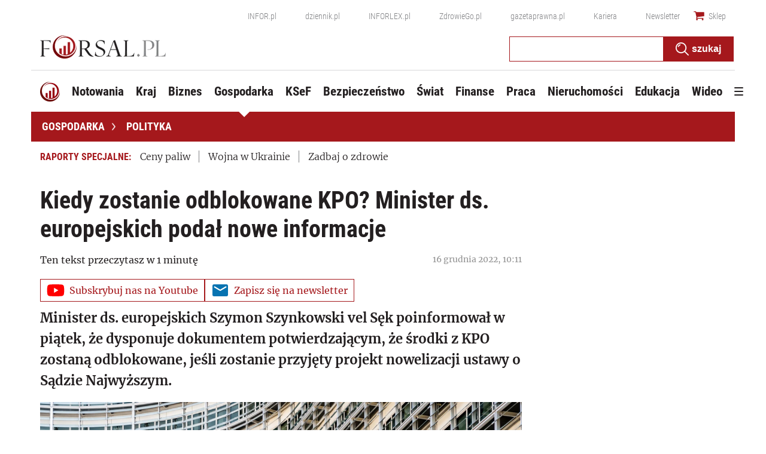

--- FILE ---
content_type: text/html; charset=utf-8
request_url: https://www.google.com/recaptcha/api2/aframe
body_size: 185
content:
<!DOCTYPE HTML><html><head><meta http-equiv="content-type" content="text/html; charset=UTF-8"></head><body><script nonce="_4fXVWFGkE6AW7aMw8IHsg">/** Anti-fraud and anti-abuse applications only. See google.com/recaptcha */ try{var clients={'sodar':'https://pagead2.googlesyndication.com/pagead/sodar?'};window.addEventListener("message",function(a){try{if(a.source===window.parent){var b=JSON.parse(a.data);var c=clients[b['id']];if(c){var d=document.createElement('img');d.src=c+b['params']+'&rc='+(localStorage.getItem("rc::a")?sessionStorage.getItem("rc::b"):"");window.document.body.appendChild(d);sessionStorage.setItem("rc::e",parseInt(sessionStorage.getItem("rc::e")||0)+1);localStorage.setItem("rc::h",'1769407123731');}}}catch(b){}});window.parent.postMessage("_grecaptcha_ready", "*");}catch(b){}</script></body></html>

--- FILE ---
content_type: application/javascript
request_url: https://ocdn.eu/ucs/static/forsaltheme/b33e2961fd46e584af41541c868b73c6/build/js/videoTargetFactory.js
body_size: 973
content:
!function(){var e=function(){var e=!1,t=function(){var e=!1,t=[],r={};return{addName:function(n){if(!1!==e)throw Error("Unsupported state");if("string"!=typeof(o=n)||""===o)throw Error("Unsupported parameter type");"string"!=typeof r[n]&&(r[n]=n,t.push(n));var o},getExtendsModulesObject:function(e){if(t.length===e.length)return function(){for(var r={},n=0;n<t.length;n++)o=t[n],a=e[n],r[o]=a;var o,a;return r}();throw Error("Unsupported state")},getModulesName:function(){return t}}}(),r={};return{getDefine:function(o,a){return function(i,u){if(!1!==e)throw Error("You cannot define module after configuration process");r[o+"/"+a]=function(e,o,a){var i=null;return function(e){for(var r=0;r<e.length;r++)o(e[r]);function o(e){n(e)||t.addName(e)}}(o),{get:function(t){return null===i&&(i=function(t){for(var i=[],u=0;u<o.length;u++)i.push(f(o[u]));return a.apply(null,i);function f(o){return n(o)?function(n){var o,a,i=e+"/"+n,u=function(e){for(var t=e.split("/"),r=[],n=0;n<t.length;n++){var o=t[n];if("."===o)0===r.length&&r.push(o);else if(".."===o){if(!(r.length>=2))return null;r.pop()}else r.push(o)}return r.join("/")}(i);if("string"==typeof u&&""!==u){if(a=r[u],null!==(o=void 0!==a?a.get(t):null))return o;throw Error("There is no definition for module: "+u)}throw Error("There is a problem with path normalization: "+i)}(o):function(e){if(e in t)return t[e];throw Error("There is no definition for external module: "+e)}(o)}}(t)),i}}}(o,i,u)}},install:function(n){if(!1!==e)throw Error("Unsupported state");e=!0,define(t.getModulesName(),function(){var e=Array.prototype.slice.call(arguments,0),o=t.getExtendsModulesObject(e);return function(e,t){if(void 0!==r[e])return r[e].get(t);throw Error("Module not defined: "+e)}(n,o)})}};function n(e){if("string"==typeof e)return e.length>=2&&"./"===e.substr(0,2)||e.length>=3&&"../"===e.substr(0,3);throw Error("Module name should be string")}}();e.getDefine("./videoTarget","videoTargetStreamDomElement")([],function(){return{videoTargetStreamDomElementMove:function(e){require.runnerBox.runElement(e);var t,r,n=document.querySelector("#detail"),o=e.hasAttribute("data-more-paragraph-than")?e.getAttribute("data-more-paragraph-than"):"3",a=e.hasAttribute("data-amount-paragraphs")?e.getAttribute("data-amount-paragraphs"):"3";if("true"===(!!e.hasAttribute("data-ismobile")&&e.getAttribute("data-ismobile"))&&(n=document.querySelector("#detailContentWrapper .contentArticle .detail")),n&&o){var i=0,u=parseInt(o,10),f=!1;for(let o=0;o<parseInt(a,10);o++){let a=n.children[o],l=(r=void 0,r=!1,"P"===(t=a).nodeName?r=!0:t.className.indexOf("frameArea")>-1?r=!0:t.className.indexOf("frameWrap")>-1?r=!0:t.className.indexOf("tableOfContent")>-1&&(r=!0),r);if(l&&i++,i>=u){a.after(e),f=!0;break}}if(!f){var l=e.querySelector(".vtstreamText");l&&l.classList.add("hidden")}}}}}),e.getDefine(".","videoTargetFactory")(["./videoTarget/videoTargetStreamDomElement"],function(e){return{videoTargetStreamDomElementMove:e.videoTargetStreamDomElementMove}}),e.install("./videoTargetFactory")}();

--- FILE ---
content_type: text/plain; charset=UTF-8
request_url: https://at.teads.tv/fpc?analytics_tag_id=PUB_5576&tfpvi=&gdpr_status=22&gdpr_reason=220&gdpr_consent=&ccpa_consent=&shared_ids=&sv=d656f4a&
body_size: -87
content:
NmExZDRkMzQtMGIwMC00Mjc2LWEwNWItNTUwOTAwYTM1NTRlIzQw